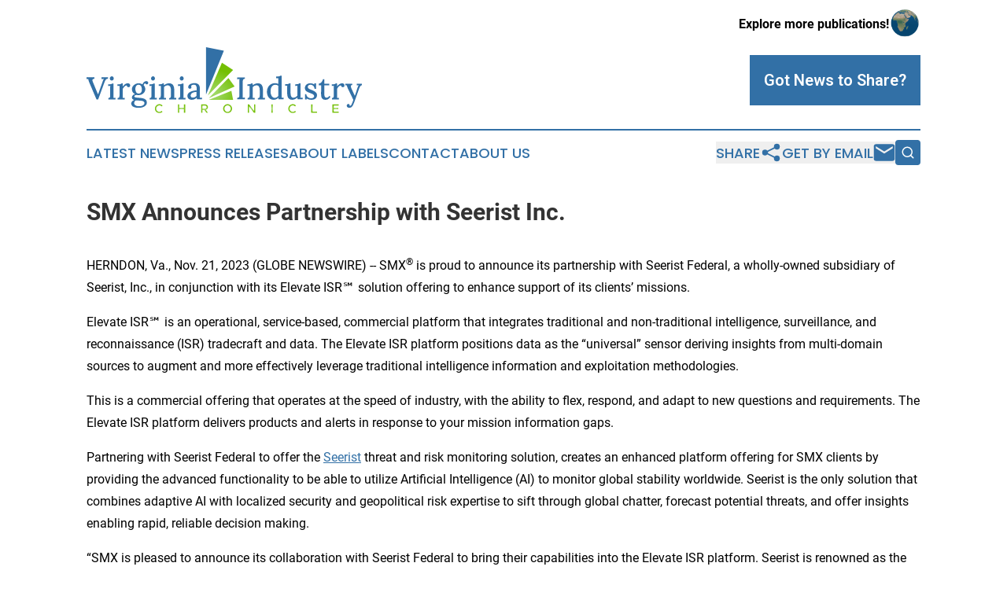

--- FILE ---
content_type: image/svg+xml
request_url: https://cdn.newsmatics.com/agp/sites/virginiaindustrychronicle-logo-1.svg
body_size: 21167
content:
<?xml version="1.0" encoding="UTF-8" standalone="no"?>
<svg
   xmlns:dc="http://purl.org/dc/elements/1.1/"
   xmlns:cc="http://creativecommons.org/ns#"
   xmlns:rdf="http://www.w3.org/1999/02/22-rdf-syntax-ns#"
   xmlns:svg="http://www.w3.org/2000/svg"
   xmlns="http://www.w3.org/2000/svg"
   version="1.1"
   id="Layer_1"
   x="0px"
   y="0px"
   viewBox="-105 284 400 96.199997"
   xml:space="preserve"
   width="400"
   height="96.199997"><metadata
   id="metadata101"><rdf:RDF><cc:Work
       rdf:about=""><dc:format>image/svg+xml</dc:format><dc:type
         rdf:resource="http://purl.org/dc/dcmitype/StillImage" /></cc:Work></rdf:RDF></metadata><defs
   id="defs99" />
<style
   type="text/css"
   id="style2">
	.st0{fill:#3270A6;}
	.st1{fill:url(#XMLID_2_);}
	.st2{fill:url(#XMLID_3_);}
	.st3{fill:url(#XMLID_4_);}
	.st4{fill:url(#XMLID_5_);}
	.st5{fill:url(#XMLID_6_);}
	.st6{fill:url(#XMLID_7_);}
	.st7{fill:url(#XMLID_8_);}
	.st8{fill:url(#XMLID_9_);}
	.st9{fill:url(#XMLID_10_);}
	.st10{fill:url(#XMLID_11_);}
	.st11{fill:url(#XMLID_12_);}
	.st12{fill:url(#XMLID_13_);}
</style>
<g
   id="XMLID_872_"
   transform="translate(0,-64.4)">
	<polygon
   id="XMLID_875_"
   class="st0"
   points="94.5,353.6 68.6,417.4 68.6,348.4 " />
	<radialGradient
   id="XMLID_2_"
   cx="81.332298"
   cy="416.45999"
   r="35.542198"
   gradientUnits="userSpaceOnUse">
		<stop
   offset="0"
   style="stop-color:#A1D96A"
   id="stop5" />
		<stop
   offset="1"
   style="stop-color:#74BF04"
   id="stop7" />
	</radialGradient>
	<polygon
   id="XMLID_877_"
   class="st1"
   points="107.9,381.8 71.2,419.1 91.7,371.1 "
   style="fill:url(#XMLID_2_)" />
	<radialGradient
   id="XMLID_3_"
   cx="81.332298"
   cy="416.45999"
   r="35.542198"
   gradientUnits="userSpaceOnUse">
		<stop
   offset="0"
   style="stop-color:#A1D96A"
   id="stop11" />
		<stop
   offset="1"
   style="stop-color:#74BF04"
   id="stop13" />
	</radialGradient>
	<polygon
   id="XMLID_926_"
   class="st2"
   points="110.1,405.9 72.7,422.7 101.1,393.5 "
   style="fill:url(#XMLID_3_)" />
	<radialGradient
   id="XMLID_4_"
   cx="81.332298"
   cy="416.45999"
   r="35.542198"
   gradientUnits="userSpaceOnUse">
		<stop
   offset="0"
   style="stop-color:#A1D96A"
   id="stop17" />
		<stop
   offset="1"
   style="stop-color:#74BF04"
   id="stop19" />
	</radialGradient>
	<polygon
   id="XMLID_934_"
   class="st3"
   points="105.4,412 72.7,425.2 107.9,425.2 "
   style="fill:url(#XMLID_4_)" />
</g>
<g
   id="XMLID_935_"
   transform="translate(0,-64.4)">
	<path
   id="XMLID_940_"
   class="st0"
   d="m -90.4,424.9 -10.4,-24.4 c -0.5,-1.3 -1,-2.4 -1.2,-3.3 -0.3,-0.9 -0.4,-1.7 -0.5,-2.3 -0.4,0 -0.9,0 -1.3,0 -0.4,0 -0.8,0 -1.2,0 v -2.5 h 11.5 v 2.1 c -1.4,0 -2.3,0.4 -2.7,1.1 -0.4,0.7 -0.3,1.8 0.3,3.3 0.7,1.8 1.4,3.5 2.1,5.2 0.7,1.7 1.4,3.5 2.2,5.3 0.6,1.5 1.2,3 1.8,4.4 0.6,1.4 1.1,2.6 1.5,3.6 v 0 c 0.3,-1 0.7,-2 1.1,-3 0.4,-1 0.8,-2.2 1.2,-3.4 0.7,-2.1 1.4,-3.9 1.9,-5.4 0.5,-1.5 1,-2.9 1.5,-4.1 0.4,-1.2 0.8,-2.2 1.1,-3.2 0.2,-0.7 0.5,-1.4 0.8,-2 0.3,-0.7 0.5,-1.2 0.8,-1.6 -0.5,0 -1.1,0.1 -1.8,0.1 -0.6,0 -1.2,0.1 -1.7,0.1 v -2.5 h 9.6 v 2 c -1.2,0.1 -2.2,0.4 -2.9,1.1 -0.7,0.7 -1.4,1.8 -2,3.5 -0.2,0.5 -0.4,1.1 -0.7,1.8 -0.2,0.6 -0.5,1.4 -0.8,2.2 -0.3,0.8 -0.7,1.8 -1.1,3 -0.4,1.2 -0.9,2.6 -1.6,4.4 -0.6,1.7 -1.4,3.7 -2.2,6.1 -0.9,2.3 -1.9,5.1 -3.1,8.3 h -2.2 z" />
	<path
   id="XMLID_961_"
   class="st0"
   d="m -73.3,422.6 c 0.9,0 1.5,-0.2 1.9,-0.6 0.4,-0.4 0.6,-1 0.7,-1.8 0.1,-0.8 0.1,-1.6 0.1,-2.6 v -9.4 c 0,-0.5 0,-1 0,-1.6 0,-0.5 0.1,-1.1 0.1,-1.7 -0.5,0 -1.1,0.1 -1.6,0.1 -0.6,0 -1.1,0 -1.6,0.1 v -2.4 c 1.4,0 2.5,-0.1 3.3,-0.2 0.8,-0.1 1.4,-0.3 1.9,-0.5 0.4,-0.2 0.8,-0.4 1,-0.6 h 1.7 V 419 c 0,0.5 0,1.1 0,1.7 0,0.6 -0.1,1.1 -0.1,1.7 0.5,0 1,-0.1 1.5,-0.1 0.5,0 1,0 1.4,-0.1 v 2.4 h -10.2 v -2 z m 4.9,-25.5 c -0.8,0 -1.5,-0.3 -2,-0.9 -0.5,-0.6 -0.8,-1.3 -0.8,-2.2 0,-0.9 0.3,-1.6 0.9,-2.2 0.6,-0.6 1.2,-0.9 2,-0.9 0.8,0 1.5,0.3 2,0.9 0.5,0.6 0.8,1.3 0.8,2.2 0,0.9 -0.3,1.6 -0.8,2.2 -0.7,0.6 -1.3,0.9 -2.1,0.9 z" />
	<path
   id="XMLID_966_"
   class="st0"
   d="m -59.8,422.6 c 0.9,0 1.5,-0.2 1.9,-0.6 0.4,-0.4 0.6,-1 0.7,-1.8 0.1,-0.8 0.1,-1.6 0.1,-2.6 v -9.5 c 0,-0.5 0,-1 0,-1.6 0,-0.6 0.1,-1.1 0.2,-1.7 -0.5,0 -1.1,0.1 -1.6,0.1 -0.6,0 -1.1,0 -1.6,0.1 v -2.4 h 1.6 c 1.3,0 2.2,-0.1 2.9,-0.4 0.7,-0.3 1.2,-0.6 1.5,-0.9 h 1.6 c 0.1,0.4 0.1,1 0.1,1.8 0,0.8 0.1,1.6 0.1,2.6 0.6,-0.9 1.2,-1.6 2,-2.3 0.8,-0.7 1.6,-1.2 2.5,-1.7 0.9,-0.4 1.8,-0.6 2.8,-0.6 0.9,0 1.8,0.3 2.4,0.8 0.7,0.5 1,1.3 1,2.4 0,0.3 -0.1,0.7 -0.2,1.1 -0.2,0.4 -0.4,0.7 -0.8,1 -0.4,0.3 -0.9,0.4 -1.5,0.4 -0.6,0 -1.2,-0.3 -1.7,-0.7 -0.5,-0.5 -0.7,-1.1 -0.7,-1.9 -0.7,0 -1.5,0.2 -2.2,0.7 -0.7,0.4 -1.4,1 -2,1.8 -0.6,0.7 -1.1,1.5 -1.6,2.4 v 10 c 0,0.5 0,1.1 0,1.7 0,0.6 -0.1,1.1 -0.2,1.7 0.5,0 1,-0.1 1.5,-0.1 0.5,0 1,0 1.4,-0.1 v 2.4 h -10.2 z" />
	<path
   id="XMLID_968_"
   class="st0"
   d="m -29,436.9 c -2.7,0 -4.8,-0.3 -6.5,-0.9 -1.7,-0.6 -2.8,-1.3 -3.5,-2.3 -0.7,-0.9 -1.1,-1.9 -1.1,-2.9 0,-0.8 0.2,-1.6 0.6,-2.3 0.4,-0.7 0.9,-1.3 1.5,-1.8 0.6,-0.5 1.4,-0.9 2.1,-1.3 -1.1,-0.3 -1.9,-0.8 -2.4,-1.4 -0.5,-0.6 -0.8,-1.4 -0.8,-2.3 0,-1 0.4,-1.9 1.2,-2.9 0.8,-1 1.9,-1.6 3.4,-1.9 -1.4,-0.6 -2.5,-1.5 -3.3,-2.6 -0.8,-1.2 -1.2,-2.5 -1.3,-4.1 0,-1.8 0.4,-3.4 1.4,-4.8 1,-1.4 2.2,-2.4 3.7,-3.2 1.5,-0.8 3.1,-1.1 4.7,-1.1 0.9,0 1.9,0.1 2.9,0.4 1,0.3 1.9,0.7 2.7,1.2 0.3,-0.9 0.8,-1.7 1.3,-2.4 0.5,-0.7 1.2,-1.3 1.9,-1.7 0.7,-0.4 1.5,-0.6 2.4,-0.6 0.9,0 1.5,0.2 2,0.7 0.5,0.5 0.7,1.1 0.7,1.8 0,0.2 -0.1,0.5 -0.2,0.9 -0.1,0.4 -0.4,0.7 -0.7,0.9 -0.3,0.2 -0.8,0.4 -1.4,0.4 -0.5,0 -0.9,-0.2 -1.3,-0.5 -0.4,-0.3 -0.6,-0.7 -0.7,-1.2 -0.6,0.1 -1.2,0.5 -1.6,1.1 -0.4,0.6 -0.7,1.3 -0.8,1.9 0.8,0.7 1.4,1.5 1.8,2.5 0.4,1 0.7,2 0.7,3.1 0,1.7 -0.5,3.3 -1.4,4.6 -0.9,1.3 -2.1,2.4 -3.6,3.1 -1.5,0.8 -3.1,1.1 -4.8,1.1 -0.5,0 -1,0 -1.5,-0.1 -0.5,-0.1 -1,-0.1 -1.5,-0.1 -1,0 -1.8,0.2 -2.4,0.7 -0.6,0.5 -0.9,1 -0.7,1.6 0.2,0.7 0.8,1.1 1.9,1.3 1.1,0.2 2.8,0.4 4.9,0.5 2.3,0.1 4.4,0.4 6,0.8 1.7,0.5 3,1.2 3.9,2.2 0.9,1 1.4,2.3 1.4,4 0,1.2 -0.3,2.4 -1,3.3 -0.7,1 -1.6,1.8 -2.7,2.4 -1.1,0.7 -2.4,1.1 -3.8,1.5 -1.3,0.2 -2.7,0.4 -4.1,0.4 z m 0.4,-2.3 c 2.5,0 4.4,-0.5 5.7,-1.4 1.4,-0.9 2,-1.9 2,-3.1 0,-1 -0.3,-1.7 -1,-2.3 -0.7,-0.5 -1.6,-0.9 -2.8,-1.1 -1.2,-0.2 -2.6,-0.4 -4.2,-0.4 -0.8,-0.1 -1.6,-0.1 -2.4,-0.1 -0.8,0 -1.6,-0.1 -2.3,-0.2 -0.7,0.5 -1.2,1.1 -1.6,1.8 -0.4,0.7 -0.6,1.4 -0.6,2.2 0,1.4 0.7,2.5 2,3.4 1.3,0.8 3,1.2 5.2,1.2 z m -0.6,-18.5 c 1,0 1.9,-0.3 2.6,-0.8 0.7,-0.5 1.2,-1.2 1.5,-2.1 0.3,-0.9 0.5,-1.9 0.5,-2.9 0,-1.2 -0.2,-2.4 -0.5,-3.5 -0.4,-1.1 -0.9,-2 -1.6,-2.6 -0.7,-0.6 -1.6,-1 -2.7,-1 -1.5,0 -2.6,0.6 -3.5,1.8 -0.8,1.2 -1.2,2.6 -1.2,4.3 0,1.3 0.2,2.5 0.6,3.6 0.4,1.1 0.9,1.9 1.7,2.5 0.7,0.4 1.6,0.7 2.6,0.7 z" />
	<path
   id="XMLID_977_"
   class="st0"
   d="m -13.3,422.6 c 0.9,0 1.5,-0.2 1.9,-0.6 0.4,-0.4 0.6,-1 0.7,-1.8 0.1,-0.8 0.1,-1.6 0.1,-2.6 v -9.4 c 0,-0.5 0,-1 0,-1.6 0,-0.5 0.1,-1.1 0.1,-1.7 -0.5,0 -1.1,0.1 -1.6,0.1 -0.6,0 -1.1,0 -1.6,0.1 v -2.4 c 1.4,0 2.5,-0.1 3.3,-0.2 0.8,-0.1 1.4,-0.3 1.9,-0.5 0.4,-0.2 0.8,-0.4 1,-0.6 h 1.7 V 419 c 0,0.5 0,1.1 0,1.7 0,0.6 -0.1,1.1 -0.1,1.7 0.5,0 1,-0.1 1.5,-0.1 0.5,0 1,0 1.4,-0.1 v 2.4 h -10.2 v -2 z m 4.8,-25.5 c -0.8,0 -1.5,-0.3 -2,-0.9 -0.5,-0.6 -0.8,-1.3 -0.8,-2.2 0,-0.9 0.3,-1.6 0.9,-2.2 0.6,-0.6 1.2,-0.9 2,-0.9 0.8,0 1.5,0.3 2,0.9 0.5,0.6 0.8,1.3 0.8,2.2 0,0.9 -0.3,1.6 -0.8,2.2 -0.6,0.6 -1.3,0.9 -2.1,0.9 z" />
	<path
   id="XMLID_981_"
   class="st0"
   d="m 0.2,424.5 v -1.9 c 0.9,0 1.5,-0.2 1.9,-0.6 0.4,-0.4 0.6,-1 0.7,-1.8 0.1,-0.8 0.1,-1.6 0.1,-2.6 v -9.5 c 0,-0.5 0,-1 0,-1.6 0,-0.6 0.1,-1.1 0.2,-1.7 -0.5,0 -1.1,0.1 -1.7,0.1 -0.6,0 -1.1,0 -1.6,0.1 v -2.4 c 1.4,0 2.4,-0.1 3.2,-0.2 0.8,-0.1 1.4,-0.3 1.8,-0.5 0.4,-0.2 0.7,-0.4 0.9,-0.6 h 1.6 c 0,0.3 0.1,0.5 0.1,0.8 0,0.2 0,0.5 0,0.8 0,0.3 0,0.6 0.1,1.1 0.7,-0.5 1.4,-1 2.2,-1.5 0.8,-0.4 1.6,-0.8 2.5,-1 0.9,-0.3 1.7,-0.4 2.5,-0.4 2.7,0 4.7,0.8 5.9,2.5 1.2,1.6 1.8,4.2 1.8,7.7 v 7.7 c 0,0.5 0,1.1 0,1.7 0,0.6 -0.1,1.1 -0.1,1.7 0.5,0 1,-0.1 1.5,-0.1 0.5,0 1,0 1.4,-0.1 v 2.4 H 14.9 v -1.9 c 0.9,0 1.5,-0.2 1.9,-0.6 0.4,-0.4 0.6,-1 0.7,-1.8 0.1,-0.8 0.1,-1.6 0.1,-2.6 v -6.4 c 0,-2.4 -0.4,-4.2 -1.2,-5.4 -0.7,-1.2 -1.9,-1.8 -3.6,-1.8 -1,0 -1.9,0.2 -2.9,0.7 -0.9,0.5 -1.7,1.1 -2.4,1.8 0,0.3 0,0.6 0,1 0,0.4 0,0.7 0,1.1 v 10.4 c 0,0.5 0,1.1 0,1.7 0,0.6 -0.1,1.1 -0.1,1.7 0.5,0 1,-0.1 1.5,-0.1 0.5,0 1,0 1.4,-0.1 v 2.4 H 0.2 Z" />
	<path
   id="XMLID_983_"
   class="st0"
   d="m 28.3,422.6 c 0.9,0 1.5,-0.2 1.9,-0.6 0.4,-0.4 0.6,-1 0.7,-1.8 0.1,-0.8 0.1,-1.6 0.1,-2.6 v -9.4 c 0,-0.5 0,-1 0,-1.6 0,-0.5 0.1,-1.1 0.1,-1.7 -0.5,0 -1.1,0.1 -1.6,0.1 -0.6,0 -1.1,0 -1.6,0.1 v -2.4 c 1.4,0 2.5,-0.1 3.3,-0.2 0.8,-0.1 1.4,-0.3 1.9,-0.5 0.4,-0.2 0.8,-0.4 1,-0.6 h 1.7 V 419 c 0,0.5 0,1.1 0,1.7 0,0.6 -0.1,1.1 -0.1,1.7 0.5,0 1,-0.1 1.5,-0.1 0.5,0 1,0 1.4,-0.1 v 2.4 H 28.3 Z m 4.9,-25.5 c -0.8,0 -1.5,-0.3 -2,-0.9 -0.5,-0.6 -0.8,-1.3 -0.8,-2.2 0,-0.9 0.3,-1.6 0.9,-2.2 0.6,-0.6 1.2,-0.9 2,-0.9 0.8,0 1.5,0.3 2,0.9 0.5,0.6 0.8,1.3 0.8,2.2 0,0.9 -0.3,1.6 -0.8,2.2 -0.7,0.6 -1.3,0.9 -2.1,0.9 z" />
	<path
   id="XMLID_986_"
   class="st0"
   d="m 55.3,424.5 c -0.1,-0.5 -0.1,-0.9 -0.1,-1.3 0,-0.4 -0.1,-0.7 -0.1,-1.1 -1,1 -2.1,1.8 -3.3,2.3 -1.2,0.5 -2.4,0.8 -3.7,0.8 -2.2,0 -3.8,-0.5 -4.9,-1.6 -1.1,-1.1 -1.7,-2.4 -1.7,-4 0,-1.4 0.4,-2.6 1.2,-3.6 0.8,-1 1.9,-1.9 3.2,-2.5 1.3,-0.7 2.8,-1.1 4.4,-1.5 1.6,-0.3 3.1,-0.5 4.7,-0.5 v -2.7 c 0,-1 -0.1,-1.9 -0.3,-2.7 -0.2,-0.8 -0.6,-1.5 -1.1,-2.1 -0.6,-0.5 -1.4,-0.8 -2.6,-0.8 -0.8,0 -1.6,0.1 -2.4,0.4 -0.8,0.3 -1.4,0.8 -1.8,1.6 0.2,0.2 0.4,0.5 0.5,0.8 0.1,0.3 0.1,0.6 0.1,0.9 0,0.4 -0.2,0.9 -0.5,1.4 -0.4,0.5 -1,0.8 -1.9,0.8 -0.7,0 -1.3,-0.2 -1.7,-0.8 -0.4,-0.5 -0.6,-1.1 -0.6,-1.8 0,-1.1 0.4,-2.1 1.2,-2.9 0.8,-0.9 1.9,-1.5 3.3,-2 1.4,-0.5 3,-0.7 4.7,-0.7 2.6,0 4.6,0.7 5.9,2.1 1.3,1.4 1.9,3.5 1.9,6.5 0,1.1 0,2.1 0,3.1 0,1 0,2 0,3 0,1 0,2.1 0,3.2 0,0.5 0,1 0,1.6 0,0.6 -0.1,1.2 -0.1,1.8 0.5,0 1,-0.1 1.6,-0.1 0.5,0 1.1,0 1.5,0 v 2.4 z m -0.5,-10.9 c -1,0.1 -2,0.2 -3,0.4 -1,0.2 -1.9,0.5 -2.8,1 -0.8,0.4 -1.5,1 -2,1.6 -0.5,0.7 -0.8,1.5 -0.8,2.4 0.1,1 0.4,1.8 1,2.3 0.6,0.5 1.4,0.7 2.2,0.7 1.1,0 2,-0.2 2.8,-0.6 0.8,-0.4 1.6,-1 2.4,-1.7 0,-0.3 0,-0.7 0,-1 0,-0.3 0,-0.7 0,-1.1 0,-0.3 0,-0.8 0,-1.5 0.2,-0.8 0.2,-1.6 0.2,-2.5 z" />
	<path
   id="XMLID_989_"
   class="st0"
   d="m 125.1,394.6 c -1,0 -1.7,0.2 -2.1,0.6 -0.5,0.4 -0.7,0.9 -0.9,1.6 -0.1,0.7 -0.2,1.6 -0.2,2.8 v 18.7 c 0,0.8 0,1.6 0,2.2 0,0.7 -0.1,1.2 -0.1,1.6 0.5,-0.1 1.1,-0.1 1.7,-0.1 0.6,0 1.2,0 1.6,-0.1 v 2.5 h -11.2 v -2 c 1,-0.1 1.7,-0.3 2.2,-0.6 0.4,-0.4 0.7,-0.9 0.8,-1.6 0.1,-0.7 0.2,-1.7 0.2,-2.8 v -19 c 0,-0.7 0,-1.3 0,-1.9 0,-0.6 0.1,-1.2 0.1,-1.6 -0.5,0 -1.1,0.1 -1.7,0.1 -0.6,0 -1.2,0.1 -1.6,0.1 v -2.5 h 11.2 z" />
	<path
   id="XMLID_991_"
   class="st0"
   d="m 129.1,424.5 v -1.9 c 0.9,0 1.5,-0.2 1.9,-0.6 0.4,-0.4 0.6,-1 0.7,-1.8 0.1,-0.8 0.1,-1.6 0.1,-2.6 v -9.5 c 0,-0.5 0,-1 0,-1.6 0,-0.6 0.1,-1.1 0.2,-1.7 -0.5,0 -1.1,0.1 -1.7,0.1 -0.6,0 -1.1,0 -1.6,0.1 v -2.4 c 1.4,0 2.4,-0.1 3.2,-0.2 0.8,-0.1 1.4,-0.3 1.8,-0.5 0.4,-0.2 0.7,-0.4 0.9,-0.6 h 1.6 c 0,0.3 0.1,0.5 0.1,0.8 0,0.2 0,0.5 0,0.8 0,0.3 0,0.6 0.1,1.1 0.7,-0.5 1.4,-1 2.2,-1.5 0.8,-0.4 1.6,-0.8 2.5,-1 0.9,-0.3 1.7,-0.4 2.5,-0.4 2.7,0 4.7,0.8 5.9,2.5 1.2,1.6 1.8,4.2 1.8,7.7 v 7.7 c 0,0.5 0,1.1 0,1.7 0,0.6 -0.1,1.1 -0.1,1.7 0.5,0 1,-0.1 1.5,-0.1 0.5,0 1,0 1.4,-0.1 v 2.4 h -10.2 v -1.9 c 0.9,0 1.5,-0.2 1.9,-0.6 0.4,-0.4 0.6,-1 0.7,-1.8 0.1,-0.8 0.1,-1.6 0.1,-2.6 v -6.4 c 0,-2.4 -0.4,-4.2 -1.2,-5.4 -0.7,-1.2 -1.9,-1.8 -3.6,-1.8 -1,0 -1.9,0.2 -2.9,0.7 -0.9,0.5 -1.7,1.1 -2.4,1.8 0,0.3 0,0.6 0,1 0,0.4 0,0.7 0,1.1 v 10.4 c 0,0.5 0,1.1 0,1.7 0,0.6 -0.1,1.1 -0.1,1.7 0.5,0 1,-0.1 1.5,-0.1 0.5,0 1,0 1.4,-0.1 v 2.4 h -10.2 z" />
	<path
   id="XMLID_993_"
   class="st0"
   d="m 166.7,425.2 c -1.9,0 -3.5,-0.5 -4.9,-1.4 -1.4,-0.9 -2.6,-2.3 -3.4,-4 -0.8,-1.7 -1.3,-3.8 -1.3,-6.1 0,-2.5 0.5,-4.7 1.5,-6.6 1,-1.9 2.3,-3.4 4.1,-4.5 1.8,-1.1 3.8,-1.6 6,-1.6 0.9,0 1.8,0.1 2.7,0.3 0.9,0.2 1.6,0.5 2.2,0.8 v -5.2 c 0,-0.5 0,-1 0,-1.5 0,-0.6 0.1,-1.1 0.1,-1.8 -0.5,0 -1.1,0.1 -1.7,0.1 -0.6,0 -1.1,0 -1.5,0 v -2.4 c 1.4,0 2.5,-0.1 3.3,-0.2 0.8,-0.1 1.4,-0.3 1.9,-0.5 0.5,-0.2 0.8,-0.4 1,-0.6 h 1.7 v 28.8 c 0,0.5 0,1 0,1.6 0,0.6 -0.1,1.2 -0.1,1.8 0.5,0 1.1,-0.1 1.6,-0.1 0.5,0 1,0 1.5,0 v 2.4 H 174 c -0.1,-0.4 -0.1,-0.8 -0.2,-1.2 0,-0.4 -0.1,-0.7 -0.1,-1.1 -0.9,1 -2,1.7 -3.1,2.2 -1.2,0.6 -2.5,0.8 -3.9,0.8 z m 1.8,-2.8 c 0.9,0 1.9,-0.3 2.8,-0.8 0.9,-0.5 1.6,-1.2 2.2,-2 0,-0.4 0,-0.8 0,-1.2 0,-0.4 0,-0.9 0,-1.4 v -12.4 c -0.6,-0.4 -1.3,-0.8 -2,-1 -0.8,-0.2 -1.6,-0.3 -2.4,-0.3 -1.5,0 -2.7,0.4 -3.8,1.3 -1,0.9 -1.8,2 -2.3,3.5 -0.5,1.5 -0.7,3.2 -0.7,5.1 0.1,1.6 0.3,3.2 0.8,4.6 0.5,1.4 1.1,2.5 2,3.3 1,0.9 2.1,1.3 3.4,1.3 z" />
	<path
   id="XMLID_998_"
   class="st0"
   d="m 194,425.2 c -1.7,0 -3.1,-0.3 -4.2,-1 -1.1,-0.6 -1.9,-1.7 -2.5,-3.2 -0.5,-1.5 -0.8,-3.4 -0.8,-5.9 v -7.2 c 0,-0.5 0,-1.1 0,-1.6 0,-0.6 0.1,-1.1 0.2,-1.7 -0.5,0 -1.1,0.1 -1.6,0.1 -0.6,0 -1.1,0 -1.5,0.1 v -2.4 h 1.1 c 1.5,0 2.7,-0.1 3.4,-0.4 0.8,-0.3 1.3,-0.6 1.6,-0.9 h 1.7 V 415 c 0,2.4 0.3,4.2 1,5.4 0.7,1.2 1.8,1.8 3.4,1.7 1,0 2,-0.3 3,-0.9 1,-0.6 1.7,-1.3 2.4,-2.1 v -10.8 c 0,-0.7 0,-1.3 0,-1.9 0,-0.6 0.1,-1.2 0.2,-1.7 -0.5,0 -1.1,0.1 -1.7,0.1 -0.6,0 -1.1,0 -1.6,0.1 v -2.4 h 1.3 c 1.3,0 2.4,-0.1 3.1,-0.4 0.8,-0.3 1.3,-0.6 1.6,-0.9 h 1.7 V 418 c 0,0.5 0,1.1 0,2 0,0.8 -0.1,1.6 -0.1,2.2 0.5,0 1.1,-0.1 1.6,-0.1 0.6,0 1.1,0 1.6,0 v 2.4 h -7.3 c -0.1,-0.5 -0.1,-0.9 -0.2,-1.4 0,-0.4 -0.1,-0.8 -0.2,-1.2 -0.9,0.9 -2,1.7 -3.3,2.3 -1.2,0.7 -2.5,1 -3.9,1 z" />
	<path
   id="XMLID_1000_"
   class="st0"
   d="m 221.7,425.2 c -1.4,0 -2.7,-0.2 -4,-0.6 -1.2,-0.4 -2.2,-0.8 -2.9,-1.3 l 0.1,1.5 h -2.4 l -0.2,-7.8 h 1.9 c 0.1,1.1 0.4,2.1 1.1,3.1 0.6,0.9 1.5,1.6 2.5,2.1 1,0.5 2.1,0.8 3.3,0.8 0.7,0 1.4,-0.1 2.1,-0.3 0.7,-0.2 1.2,-0.6 1.7,-1 0.5,-0.5 0.7,-1.1 0.7,-1.8 0,-0.8 -0.2,-1.4 -0.7,-1.9 -0.5,-0.5 -1.1,-1 -1.9,-1.3 -0.8,-0.4 -1.7,-0.8 -2.8,-1.2 -0.9,-0.4 -1.8,-0.7 -2.8,-1.1 -0.9,-0.4 -1.8,-0.9 -2.6,-1.4 -0.8,-0.5 -1.4,-1.2 -1.9,-2 -0.5,-0.8 -0.7,-1.8 -0.7,-3 0,-0.7 0.1,-1.5 0.4,-2.3 0.3,-0.8 0.7,-1.6 1.3,-2.2 0.6,-0.7 1.4,-1.2 2.5,-1.7 1,-0.4 2.3,-0.7 3.8,-0.7 0.8,0 1.7,0.1 2.8,0.4 1,0.3 2,0.7 2.9,1.4 v -1.6 h 2.4 v 8 h -2 c -0.1,-1.1 -0.4,-2.1 -0.8,-3 -0.5,-0.9 -1.1,-1.7 -2,-2.2 -0.9,-0.6 -1.9,-0.9 -3.1,-0.9 -1.2,0 -2.2,0.3 -2.9,0.9 -0.7,0.6 -1.1,1.3 -1.1,2.2 0,0.9 0.3,1.6 0.8,2.1 0.6,0.5 1.3,1 2.2,1.4 0.9,0.4 1.9,0.8 3,1.2 1.3,0.5 2.5,1.1 3.6,1.7 1.1,0.6 2,1.4 2.7,2.3 0.7,0.9 1.1,2.1 1.1,3.5 0,1.5 -0.4,2.8 -1.2,3.8 -0.8,1 -1.8,1.8 -3,2.3 -1.2,0.4 -2.5,0.6 -3.9,0.6 z" />
	<path
   id="XMLID_1002_"
   class="st0"
   d="m 242.1,425.2 c -0.8,0 -1.5,-0.1 -2.3,-0.3 -0.8,-0.2 -1.5,-0.6 -2.1,-1.2 -0.6,-0.6 -1.2,-1.5 -1.5,-2.6 -0.4,-1.1 -0.5,-2.6 -0.5,-4.5 l 0.1,-12.4 h -3.4 v -2.6 c 0.8,0 1.7,-0.3 2.5,-0.9 0.9,-0.6 1.6,-1.3 2.2,-2.3 0.6,-1 1.1,-2 1.3,-3.1 h 2.1 v 6.4 h 7 v 2.4 l -7,0.1 -0.1,12.2 c 0,1.2 0.1,2.2 0.3,3 0.2,0.9 0.5,1.5 1,2 0.5,0.5 1.1,0.7 1.9,0.7 0.7,0 1.4,-0.2 2.2,-0.6 0.7,-0.4 1.5,-1.1 2.1,-2.1 l 1.5,1.4 c -0.7,1.1 -1.5,1.9 -2.2,2.5 -0.7,0.6 -1.4,1.1 -2.1,1.3 -0.7,0.3 -1.3,0.5 -1.8,0.5 -0.5,0 -0.8,0.1 -1.2,0.1 z" />
	<path
   id="XMLID_1011_"
   class="st0"
   d="m 251.5,422.6 c 0.9,0 1.5,-0.2 1.9,-0.6 0.4,-0.4 0.6,-1 0.7,-1.8 0.1,-0.8 0.1,-1.6 0.1,-2.6 v -9.5 c 0,-0.5 0,-1 0,-1.6 0,-0.6 0.1,-1.1 0.2,-1.7 -0.5,0 -1.1,0.1 -1.6,0.1 -0.6,0 -1.1,0 -1.6,0.1 v -2.4 h 1.6 c 1.3,0 2.2,-0.1 2.9,-0.4 0.7,-0.3 1.2,-0.6 1.5,-0.9 h 1.6 c 0.1,0.4 0.1,1 0.1,1.8 0,0.8 0.1,1.6 0.1,2.6 0.6,-0.9 1.2,-1.6 2,-2.3 0.8,-0.7 1.6,-1.2 2.5,-1.7 0.9,-0.4 1.8,-0.6 2.8,-0.6 0.9,0 1.8,0.3 2.4,0.8 0.7,0.5 1,1.3 1,2.4 0,0.3 -0.1,0.7 -0.2,1.1 -0.2,0.4 -0.4,0.7 -0.8,1 -0.4,0.3 -0.9,0.4 -1.5,0.4 -0.6,0 -1.2,-0.3 -1.7,-0.7 -0.5,-0.5 -0.7,-1.1 -0.7,-1.9 -0.7,0 -1.5,0.2 -2.2,0.7 -0.7,0.4 -1.4,1 -2,1.8 -0.6,0.7 -1.1,1.5 -1.6,2.4 v 10 c 0,0.5 0,1.1 0,1.7 0,0.6 -0.1,1.1 -0.2,1.7 0.5,0 1,-0.1 1.5,-0.1 0.5,0 1,0 1.4,-0.1 v 2.4 h -10.2 z" />
	<path
   id="XMLID_1013_"
   class="st0"
   d="m 276.7,436.9 c -1,0 -1.9,-0.3 -2.6,-0.8 -0.7,-0.5 -1.1,-1.3 -1.1,-2.3 0,-0.6 0.2,-1.2 0.6,-1.7 0.4,-0.5 1,-0.8 1.6,-0.8 0.7,0 1.3,0.2 1.6,0.7 0.3,0.5 0.5,1 0.5,1.5 0,0.1 0,0.2 0,0.3 0,0.1 0,0.2 0,0.3 0.1,0.1 0.2,0.1 0.4,0 0.3,0 0.7,-0.2 1.1,-0.5 0.4,-0.3 0.8,-0.8 1.1,-1.4 0.4,-0.7 0.8,-1.6 1.2,-2.8 0.5,-1.2 1,-2.6 1.5,-4.1 l -7.2,-15 c -0.8,-1.7 -1.4,-3 -1.7,-4 -0.3,-1 -0.5,-1.7 -0.6,-2.3 l -2.2,0.1 v -2.4 H 281 v 1.9 h -0.1 c -1.2,0.1 -1.9,0.6 -2,1.4 -0.1,0.8 0.2,1.9 0.8,3.4 l 5,11 c 0.6,-1.5 1.2,-3.2 1.8,-5.1 0.6,-1.8 1.2,-3.7 1.8,-5.6 0.2,-0.6 0.4,-1.2 0.7,-1.8 0.2,-0.7 0.5,-1.3 0.7,-1.8 0.3,-0.5 0.5,-0.9 0.8,-1.1 l -3,0.2 v -2.4 h 7.5 v 1.9 c -1.1,0.4 -1.9,1 -2.5,2 -0.6,1 -1.2,2.2 -1.7,3.7 l -5.7,16.1 c -0.9,2.5 -1.7,4.6 -2.5,6.4 -0.8,1.7 -1.6,3 -2.5,3.9 -0.9,0.6 -2.1,1.1 -3.4,1.1 z" />
</g>
<g
   id="XMLID_937_"
   transform="translate(0,-64.4)">
	<radialGradient
   id="XMLID_5_"
   cx="-0.1065"
   cy="438.0864"
   r="6.04"
   gradientUnits="userSpaceOnUse">
		<stop
   offset="0"
   style="stop-color:#A1D96A"
   id="stop41" />
		<stop
   offset="1"
   style="stop-color:#74BF04"
   id="stop43" />
	</radialGradient>
	<path
   id="XMLID_971_"
   class="st4"
   d="m -5.7,438.1 c 0,-3.5 3,-6.5 6.5,-6.5 1.8,0 3.4,0.7 4.6,2 l -1.3,1.2 c -0.8,-0.9 -2,-1.5 -3.3,-1.5 -2.5,0 -4.6,2.2 -4.6,4.8 0,2.6 2.1,4.8 4.6,4.8 1.3,0 2.5,-0.6 3.3,-1.5 l 1.3,1.2 c -1.2,1.2 -2.8,2 -4.6,2 -3.5,0 -6.5,-3 -6.5,-6.5 z"
   style="fill:url(#XMLID_5_)" />
	<radialGradient
   id="XMLID_6_"
   cx="33.0112"
   cy="438.0864"
   r="5.7838001"
   gradientUnits="userSpaceOnUse">
		<stop
   offset="0"
   style="stop-color:#A1D96A"
   id="stop47" />
		<stop
   offset="1"
   style="stop-color:#74BF04"
   id="stop49" />
	</radialGradient>
	<path
   id="XMLID_1015_"
   class="st5"
   d="m 38.3,431.8 v 12.5 h -1.8 v -5.5 h -6.8 v 5.5 h -1.8 v -12.5 h 1.8 v 5.3 h 6.8 v -5.3 z"
   style="fill:url(#XMLID_6_)" />
	<radialGradient
   id="XMLID_7_"
   cx="66.407303"
   cy="438.0864"
   r="5.6494999"
   gradientUnits="userSpaceOnUse">
		<stop
   offset="0"
   style="stop-color:#A1D96A"
   id="stop53" />
		<stop
   offset="1"
   style="stop-color:#74BF04"
   id="stop55" />
	</radialGradient>
	<path
   id="XMLID_1017_"
   class="st6"
   d="m 68.2,439.8 3.2,4.5 h -2.1 l -3.1,-4.4 h -2.9 v 4.4 h -1.8 v -12.5 h 5.3 c 2.6,0 4.6,1.7 4.6,4.1 0,1.9 -1.3,3.4 -3.2,3.9 z m -4.9,-1.5 h 3.2 c 1.8,0 3,-0.9 3,-2.4 0,-1.5 -1.2,-2.4 -3,-2.4 h -3.2 z"
   style="fill:url(#XMLID_7_)" />
	<radialGradient
   id="XMLID_8_"
   cx="99.896797"
   cy="438.0864"
   r="6.4857001"
   gradientUnits="userSpaceOnUse">
		<stop
   offset="0"
   style="stop-color:#A1D96A"
   id="stop59" />
		<stop
   offset="1"
   style="stop-color:#74BF04"
   id="stop61" />
	</radialGradient>
	<path
   id="XMLID_1040_"
   class="st7"
   d="m 93.4,438.1 c 0,-3.5 3,-6.5 6.5,-6.5 3.5,0 6.5,3 6.5,6.5 0,3.5 -3,6.5 -6.5,6.5 -3.5,0 -6.5,-3 -6.5,-6.5 z m 11.1,0 c 0,-2.6 -2.1,-4.8 -4.6,-4.8 -2.5,0 -4.6,2.2 -4.6,4.8 0,2.6 2.1,4.8 4.6,4.8 2.5,0 4.6,-2.2 4.6,-4.8 z"
   style="fill:url(#XMLID_8_)" />
	<radialGradient
   id="XMLID_9_"
   cx="134.74699"
   cy="438.0864"
   r="5.8677001"
   gradientUnits="userSpaceOnUse">
		<stop
   offset="0"
   style="stop-color:#A1D96A"
   id="stop65" />
		<stop
   offset="1"
   style="stop-color:#74BF04"
   id="stop67" />
	</radialGradient>
	<path
   id="XMLID_1043_"
   class="st8"
   d="m 129.3,431.8 h 1.8 l 7.2,9.5 v -9.5 h 1.8 v 12.5 h -1.8 l -7.2,-9.5 v 9.5 h -1.8 z"
   style="fill:url(#XMLID_9_)" />
	<radialGradient
   id="XMLID_10_"
   cx="164.52451"
   cy="438.0864"
   r="4.4770999"
   gradientUnits="userSpaceOnUse">
		<stop
   offset="0"
   style="stop-color:#A1D96A"
   id="stop71" />
		<stop
   offset="1"
   style="stop-color:#74BF04"
   id="stop73" />
	</radialGradient>
	<path
   id="XMLID_1045_"
   class="st9"
   d="m 163.6,431.8 h 1.8 v 12.5 h -1.8 z"
   style="fill:url(#XMLID_10_)" />
	<radialGradient
   id="XMLID_11_"
   cx="193.70061"
   cy="438.0864"
   r="6.04"
   gradientUnits="userSpaceOnUse">
		<stop
   offset="0"
   style="stop-color:#A1D96A"
   id="stop77" />
		<stop
   offset="1"
   style="stop-color:#74BF04"
   id="stop79" />
	</radialGradient>
	<path
   id="XMLID_1047_"
   class="st10"
   d="m 188.1,438.1 c 0,-3.5 3,-6.5 6.5,-6.5 1.8,0 3.4,0.7 4.6,2 l -1.3,1.2 c -0.8,-0.9 -2,-1.5 -3.3,-1.5 -2.5,0 -4.6,2.2 -4.6,4.8 0,2.6 2.1,4.8 4.6,4.8 1.3,0 2.5,-0.6 3.3,-1.5 l 1.3,1.2 c -1.2,1.2 -2.8,2 -4.6,2 -3.5,0 -6.5,-3 -6.5,-6.5 z"
   style="fill:url(#XMLID_11_)" />
	<radialGradient
   id="XMLID_12_"
   cx="225.64259"
   cy="438.0864"
   r="5.3522"
   gradientUnits="userSpaceOnUse">
		<stop
   offset="0"
   style="stop-color:#A1D96A"
   id="stop83" />
		<stop
   offset="1"
   style="stop-color:#74BF04"
   id="stop85" />
	</radialGradient>
	<path
   id="XMLID_1049_"
   class="st11"
   d="m 229.9,442.6 v 1.7 h -8.5 v -12.5 h 1.9 v 10.8 z"
   style="fill:url(#XMLID_12_)" />
	<radialGradient
   id="XMLID_13_"
   cx="256.8652"
   cy="438.0864"
   r="5.4966002"
   gradientUnits="userSpaceOnUse">
		<stop
   offset="0"
   style="stop-color:#A1D96A"
   id="stop89" />
		<stop
   offset="1"
   style="stop-color:#74BF04"
   id="stop91" />
	</radialGradient>
	<path
   id="XMLID_1051_"
   class="st12"
   d="m 254.1,433.5 v 3.6 h 6.6 v 1.7 h -6.6 v 3.8 h 7.3 v 1.7 h -9.2 v -12.5 h 9.2 v 1.7 z"
   style="fill:url(#XMLID_13_)" />
</g>
</svg>
